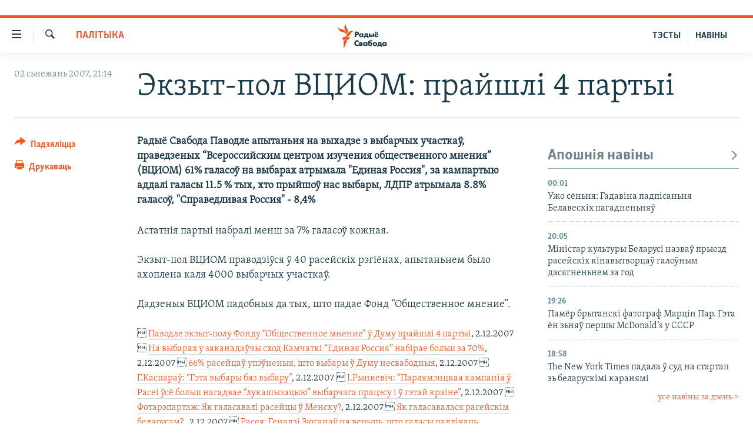

--- FILE ---
content_type: image/svg+xml
request_url: https://www.svaboda.org/Content/responsive/RFE/be-BY/img/logo-compact.svg
body_size: 2086
content:
<?xml version="1.0" encoding="UTF-8"?>
<svg id="belarussian" xmlns="http://www.w3.org/2000/svg" viewBox="0 0 232.69 71.58">
  <defs>
    <style>
      .cls-1 {
        fill: #1a3948;
      }

      .cls-1, .cls-2 {
        stroke-width: 0px;
      }

      .cls-2 {
        fill: #fa5420;
      }
    </style>
  </defs>
  <g id="Belarussian_RGB">
    <g>
      <path class="cls-1" d="m56.6,22.82h-6.06v16.77h4.14v-5.8h2.25c1.34,0,3.06-.17,4.38-1.5.98-1,1.48-2.33,1.48-3.97,0-1.79-.55-3.13-1.69-4.11-1.42-1.23-3.15-1.39-4.5-1.39Zm1.36,7.02c-.62.59-1.6.59-2.01.59h-1.27v-4.24h1.19c.72,0,1.54.07,2.09.59.38.34.59.9.59,1.52s-.22,1.18-.59,1.55Z"/>
      <path class="cls-1" d="m116.27,39.9c1.52,0,2.69-.27,3.66-.84.75-.45,1.75-1.32,2.25-2.87l.15-.6h-3.87s-.06.12-.06.12c-.29.6-.7.83-.71.84-.32.19-.82.3-1.37.3-.77,0-1.34-.21-1.74-.63-.39-.42-.59-1.07-.63-1.58h8.41v-.55c0-1.96-.54-3.47-1.64-4.61-1.12-1.15-2.62-1.72-4.61-1.72-1.84,0-3.34.55-4.45,1.64-1.13,1.13-1.77,2.76-1.77,4.49s.62,3.29,1.75,4.39c1.47,1.44,3.17,1.64,4.63,1.64Zm-1.62-8.65c.46-.45,1.02-.67,1.72-.67.64,0,1.19.2,1.59.57.33.31.51.7.61.97h-4.45c.1-.32.28-.61.52-.88Z"/>
      <ellipse class="cls-1" cx="118.99" cy="24.6" rx="2.09" ry="2.05"/>
      <path class="cls-1" d="m81.12,39.59h7.47v3.12h3.48v-6.09h-1.67v-8.32h-10.23v4.41c0,1.31-.07,2.47-.95,3.25-.42.38-.92.6-1.47.66h-.11v6.09h3.48v-3.12Zm2.37-4.27c.11-.35.26-.95.26-2.07v-1.98h2.76v5.35h-3.85c.49-.5.72-.97.82-1.3Z"/>
      <path class="cls-1" d="m57.82,49.25c-2.47,0-4.74.86-6.38,2.41-1.7,1.61-2.67,3.9-2.67,6.31s.95,4.73,2.67,6.35c1.68,1.62,3.94,2.44,6.71,2.44.91,0,2.16-.1,3.77-.9l.07-.03v-4.75l-.21.2c-1.17,1.13-2.41,1.68-3.78,1.68-1.96,0-3.14-.95-3.56-1.35-.53-.51-1.43-1.64-1.43-3.55,0-1.43.57-2.78,1.55-3.73.87-.83,2-1.25,3.35-1.25,1.46,0,2.76.58,3.86,1.72l.21.22v-4.79l-.07-.03c-1.5-.63-2.8-.93-4.09-.93Z"/>
      <path class="cls-1" d="m113.58,26.66c1.17,0,2.09-.9,2.09-2.05s-.92-2.05-2.09-2.05-2.09.9-2.09,2.05.92,2.05,2.09,2.05Z"/>
      <path class="cls-1" d="m131.6,55.1h-10.23v4.41c0,1.31-.07,2.47-.95,3.25-.42.38-.92.6-1.47.66h-.11v6.09h3.48v-3.12h7.47v3.12h3.48v-6.09h-1.67v-8.32Zm-3.88,8.32h-3.85c.49-.5.72-.97.82-1.3.11-.35.26-.95.26-2.07v-1.98h2.76v5.35Z"/>
      <path class="cls-1" d="m111.74,54.73c-2.03,0-3.87.66-5.06,1.82-1.09,1.06-1.75,2.63-1.75,4.2s.65,3.14,1.75,4.2c1.19,1.16,3.04,1.82,5.06,1.82s3.87-.66,5.06-1.82c1.09-1.06,1.75-2.63,1.75-4.2s-.65-3.14-1.75-4.2c-1.19-1.16-3.04-1.82-5.06-1.82Zm1.98,8.01c-.52.5-1.18.76-1.96.76s-1.49-.26-2.01-.76c-.54-.53-.81-1.18-.81-1.99s.26-1.47.81-1.99c.52-.5,1.19-.76,1.98-.76s1.46.26,1.98.76c.54.53.81,1.18.81,1.99s-.26,1.47-.81,1.99Z"/>
      <path class="cls-1" d="m142.86,55.1v1.02c-1.01-1.14-2.4-1.39-3.42-1.39-1.56,0-2.99.55-4,1.55-1.13,1.11-1.78,2.77-1.78,4.55,0,1.64.56,3.06,1.68,4.22,1.15,1.19,2.47,1.72,4.31,1.72,1.37,0,2.45-.49,3.22-1.46v1.08h3.88v-11.29h-3.88Zm-.62,7.61c-.48.47-1.14.73-1.81.73-.79,0-1.56-.31-2.06-.83-.33-.35-.73-.96-.73-1.9s.43-1.56.8-1.92c.48-.47,1.2-.76,1.91-.76.56,0,1.36.19,1.94.74.51.47.8,1.18.8,1.94,0,1-.46,1.63-.85,1.99Z"/>
      <rect class="cls-1" x="104.87" y="28.3" width="3.83" height="11.29"/>
      <path class="cls-1" d="m69.07,39.96c1.37,0,2.45-.49,3.22-1.46v1.08h3.88v-11.29h-3.88v1.02c-1.01-1.14-2.4-1.39-3.42-1.39-1.56,0-2.99.55-4,1.55-1.13,1.11-1.78,2.77-1.78,4.55,0,1.64.56,3.06,1.68,4.22,1.15,1.19,2.47,1.72,4.31,1.72Zm-1.2-7.96c.48-.47,1.2-.76,1.91-.76.56,0,1.36.19,1.94.74.51.47.8,1.18.8,1.94,0,1-.46,1.63-.85,1.99-.48.47-1.14.73-1.81.73-.79,0-1.56-.31-2.06-.83-.33-.35-.72-.96-.72-1.9s.43-1.56.8-1.92Z"/>
      <path class="cls-1" d="m84.77,56.12c-1.01-1.14-2.4-1.39-3.42-1.39-1.56,0-2.99.55-4,1.55-1.13,1.11-1.78,2.77-1.78,4.55,0,1.64.56,3.06,1.68,4.22,1.15,1.19,2.47,1.72,4.31,1.72,1.37,0,2.45-.49,3.22-1.46v1.08h3.88v-11.29h-3.88v1.02Zm-.62,6.6c-.48.47-1.14.73-1.81.73-.79,0-1.56-.31-2.06-.83-.33-.35-.72-.96-.72-1.9s.43-1.56.8-1.92c.48-.47,1.2-.76,1.91-.76.56,0,1.36.19,1.94.74.51.47.8,1.18.8,1.94,0,1-.46,1.63-.85,1.99Z"/>
      <path class="cls-1" d="m72.38,60.44c.25-.13.47-.29.64-.48.5-.49.72-1.06.72-1.87,0-.96-.32-1.71-.95-2.25-.9-.75-2.19-.75-2.88-.75h-6.16v11.29h7c1.52,0,2.41-.56,2.89-1.03.57-.56.87-1.33.87-2.22,0-.81-.26-1.47-.77-1.97-.34-.32-.83-.58-1.34-.73Zm-4.76-2.72h1.32c.34,0,.76.06.93.2.09.07.28.27.28.67,0,.33-.1.56-.32.72-.27.18-.64.2-.84.2h-1.37v-1.79Zm2.53,5.78c-.29.27-.71.27-1.01.27h-1.52v-1.99h1.37c.31,0,.84,0,1.16.27.14.12.31.33.31.67,0,.31-.12.6-.31.78Z"/>
      <path class="cls-1" d="m97.46,54.75c-1.62,0-2.88.47-3.85,1.43.13-.79.52-1.53,1.09-2.04.72-.64,1.85-.94,2.75-1.19l1.52-.42c1.3-.36,2.21-.81,2.78-1.37.73-.69,1.27-1.85,1.38-2.97v-.13s-3.43,0-3.43,0v.12c0,.15-.04.39-.25.61-.38.41-1.1.57-2.1.78l-.9.2c-1.11.24-2.78.61-4.11,1.99-1.97,2.06-2.26,5.61-2.26,7.54,0,.94,0,3.82,2.04,5.79,1.21,1.14,2.71,1.67,4.74,1.67,1.43,0,3.28-.2,4.89-1.74,1.2-1.15,1.86-2.75,1.86-4.52,0-1.6-.62-3.12-1.71-4.15-1.08-1.03-2.66-1.59-4.46-1.59Zm1.26,8.01c-.52.46-1.13.69-1.82.69-1.08,0-1.72-.47-2.01-.76-.51-.5-.8-1.2-.8-1.92s.31-1.49.82-1.99c.29-.28.92-.76,1.94-.76.79,0,1.46.26,1.99.78.52.53.8,1.19.8,1.87,0,.8-.34,1.57-.92,2.09Z"/>
      <path class="cls-1" d="m99.78,32.09h-2.38v-3.79h-3.88v11.29h6.14c1.06,0,2.27-.12,3.19-1,.71-.67,1.05-1.59,1.05-2.81,0-1.1-.33-1.98-.97-2.61-.41-.4-1.36-1.07-3.14-1.07Zm.02,4.47c-.29.27-.77.27-1.03.27h-1.37v-1.96h1.39c.21,0,.72.02,1.01.25.09.07.31.28.31.7,0,.3-.12.58-.31.75Z"/>
    </g>
  </g>
  <g id="M">
    <path class="cls-2" d="m46.53,21.59c-6.15.72-7.87,7.1-12.49,12.6-6.18,7.36-15.34,3.58-15.34,3.58,6.18-.77,7.95-7.2,12.69-12.68,6.28-7.27,15.14-3.5,15.14-3.5Zm-22.27,10.79s7.69-6.11,4.37-15.11c-2.5-6.79-7.31-11.6-4.76-17.27,0,0-7.61,6.2-4.44,15.11,2.42,6.82,7.38,11.6,4.83,17.27Zm-.44-1.3s.74-9.91-7.77-13.67C9.4,14.48,2.42,14.76.03,9.02c0,0-.95,9.84,8.08,13.65,6.69,2.82,13.31,2.67,15.7,8.41Zm-10.12,16.63h17.27l4.03-8.14H13.69v8.14Zm2.75,23.86h1.46l9.91-22.77h-11.36v22.77Z"/>
  </g>
</svg>

--- FILE ---
content_type: text/plain; charset=utf-8
request_url: https://k.clarity.ms/collect
body_size: 47
content:
EXTRACT 0 {"35":"@.c-author__email"}